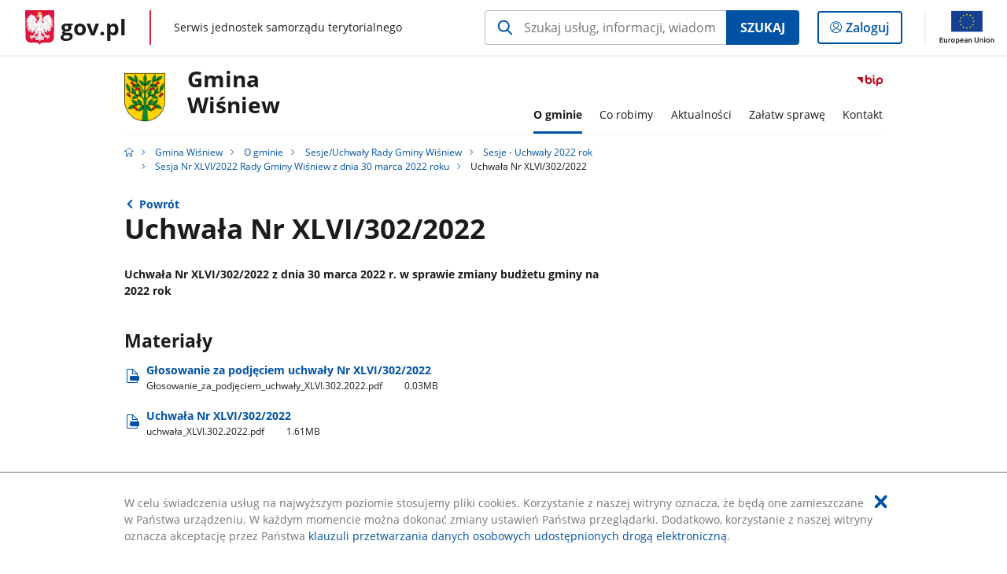

--- FILE ---
content_type: text/html;charset=UTF-8
request_url: https://samorzad.gov.pl/web/gmina-wisniew/uchwala-nr-xlvi3022022
body_size: 4156
content:
<!DOCTYPE html>
<html lang="pl-PL" class="no-js ">
<head>
<title>Uchwała Nr XLVI/302/2022 - Gmina Wiśniew - Portal gov.pl</title>
<meta charset="utf-8"/>
<meta content="initial-scale=1.0, width=device-width" name="viewport">
<meta property="govpl:site_published" content="true"/>
<meta name="msvalidate.01" content="D55ECD200B1844DB56EFBA4DA551CF8D"/>
<meta property="og:site_name" content="Gmina Wiśniew"/>
<meta property="og:url" content="https://www.gov.pl/web/gmina-wisniew/uchwala-nr-xlvi3022022"/>
<meta property="og:title"
content="Uchwała Nr XLVI/302/2022 - Gmina Wiśniew - Portal gov.pl"/>
<meta property="og:type" content="website"/>
<meta property="og:image" content="https://samorzad.gov.pl/img/fb_share_ogp.jpg"/>
<meta property="og:description" content="Uchwała Nr XLVI/302/2022 z dnia 30 marca 2022 r. w sprawie zmiany budżetu gminy na 2022 rok"/>
<meta name="twitter:description" content="Uchwała Nr XLVI/302/2022 z dnia 30 marca 2022 r. w sprawie zmiany budżetu gminy na 2022 rok"/>
<meta name="twitter:image" content="https://samorzad.gov.pl/img/fb_share_ogp.jpg"/>
<meta name="twitter:card" content="summary_large_image">
<meta name="twitter:title"
content="Uchwała Nr XLVI/302/2022 - Gmina Wiśniew - Portal gov.pl"/>
<meta property="govpl:site_hash" content="80e5c2a3-a463-a726-3a43-6734b0d34b9d"/>
<meta property="govpl:site_path" content="/web/gmina-wisniew"/>
<meta property="govpl:active_menu_item" content=""/>
<meta property="govpl:search_scope" content="gmina-wisniew"/>
<link rel="icon" type="image/png" href="/img/icons/favicon-16x16.png"
sizes="16x16">
<link rel="icon" type="image/png" href="/img/icons/favicon-32x32.png"
sizes="32x32">
<link rel="icon" type="image/png" href="/img/icons/favicon-96x96.png"
sizes="96x96">
<link rel="stylesheet" type="text/css" href="/fonts/font-awesome.min.css">
<link rel="stylesheet" type="text/css" href="/css/vendors/jquery-ui-1.12.1-smoothness.min.css">
<link rel="stylesheet" type="text/css" href="/css/vendors/modaal.min.css">
<link rel="stylesheet" type="text/css" href="/css/vendors/vue-select.css">
<link rel="stylesheet" type="text/css" href="/css/govpl_template.css">
<link rel="stylesheet" type="text/css" href="/css/main-ac63e7c0b82.css">
<!--[if lt IE 9]>
<script src="/scripts/polyfills/html5shiv-3.7.3.min.js"></script>
<![endif]-->
<script src="/scripts/polyfills/modernizr-custom.js"></script>
<script src="/scripts/polyfills/polyfills.js"></script>
<script src="/scripts/vendors/jquery-3.3.1.min.js"></script>
<script src="/scripts/vendors/jquery-ui-1.12.1.min.js"></script>
<script src="/scripts/vendors/modaal.min.js"></script>
<script src="/scripts/vendors/b_util.js"></script>
<script src="/scripts/vendors/b_tab_orginal.js"></script>
<script src="/scripts/vendors/validate.min.js"></script>
<script src="/scripts/gov_context.js?locale=pl_PL"></script>
<script src="/scripts/accordion.js"></script>
<script src="/scripts/govpl.js"></script>
<script src="/scripts/bundle-929de7423f0.js"></script>
<script src="/scripts/utils.js"></script>
</head>
<body id="body"
class="">
<nav class="quick-access-nav">
<ul>
<li><a href="#main-content">Przejdź do zawartości</a></li>
<li><a href="#footer-contact">Przejdź do sekcji Kontakt</a></li>
<li><a href="#footer-links">Przejdź do sekcji stopka gov.pl</a></li>
</ul>
</nav>
<div id="cookies-info">
<div class="main-container">W celu świadczenia usług na najwyższym poziomie stosujemy pliki cookies. Korzystanie z naszej witryny oznacza, że będą one zamieszczane w Państwa urządzeniu. W każdym momencie można dokonać zmiany ustawień Państwa przeglądarki. Dodatkowo, korzystanie z naszej witryny oznacza akceptację przez Państwa <a href="https://www.gov.pl/cyfryzacja/klauzula-przetwarzania-danych-osobowych-udostepnionych-droga-elektroniczna" aria-label="Wciśnij enter, aby przejść do klauzuli przetwarzania danych osobowych udostępnionych drogą elektroniczną.">klauzuli przetwarzania danych osobowych udostępnionych drogą elektroniczną</a>.
<button aria-label="Akceptuję politykę dotycząca wykorzystania plików cookies. Zamknij pop-up."></button>
</div>
</div>
<div id="govpl"></div>
<header class="page-header">
<div class="main-container">
<div>
<div class="header-links">
<div class="icons">
<ul>
<li class="bip">
<a href="https://samorzad.gov.pl/web/gmina-wisniew/mapa-strony/?show-bip=true">
<span class="sr-only">Przejdź do serwisu Biuletyn Informacji Publicznej Gmina<br>Wiśniew</span>
<img src="/img/bip_simple.svg" class="icon" alt="Logo Biuletynu Informacji Publicznej" height="25" aria-hidden="true"/>
<img src="/img/bip_simple.svg" class="icon-hover" alt="" height="25" aria-hidden="true"/>
</a>
</li>
</ul>
</div>
</div>
<h1 class="unit-h1">
<div class="unit-h1__logo">
<img src="/photo/b71cc29c-21b8-47f3-80a8-a4b845bd4512" alt=""/>
</div>
<a href="/web/gmina-wisniew">Gmina<br>Wiśniew</a>
</h1>
<nav id="unit-menu">
<a href="#unit-menu-list" id="unit-menu-toggle" aria-haspopup="true" aria-expanded="false">MENU<i></i></a>
<ul id="unit-menu-list">
<li id="unit-submenu-0" class="has-child">
<a href="/web/gmina-wisniew/o-gminie" aria-haspopup="true" aria-expanded="false"
class="active">
<span class="menu-open">O gminie</span>
<span class="menu-back">Wstecz</span>
</a>
<ul>
<li>
<a href="/web/gmina-wisniew/samorzad"
>Samorząd</a>
</li>
<li>
<a href="/web/gmina-wisniew/solectwa"
>Sołectwa</a>
</li>
<li>
<a href="/web/gmina-wisniew/charakterystyka-gminy"
>Charakterystyka Gminy</a>
</li>
<li>
<a href="/web/gmina-wisniew/struktura-organizacyjna"
>Struktura organizacyjna</a>
</li>
<li>
<a href="/web/gmina-wisniew/statut-gminy"
>Statut Gminy</a>
</li>
<li>
<a href="/web/gmina-wisniew/oswiadczenia-majatkowe2"
>Oświadczenia majątkowe</a>
</li>
<li>
<a href="/web/gmina-wisniew/budzet-gminy-wisniew-i-jednostek-podleglych"
>Budżet Gminy Wiśniew i jednostek podległych</a>
</li>
<li>
<a href="/web/gmina-wisniew/uchwaly-rady-gminy-wisniew"
class="active">Sesje/Uchwały Rady Gminy Wiśniew</a>
</li>
<li>
<a href="/web/gmina-wisniew/zarzadzenia"
>Zarządzenia</a>
</li>
<li>
<a href="/web/gmina-wisniew/zagospodarowanie-przestrzenne"
>Zagospodarowanie przestrzenne</a>
</li>
<li>
<a href="/web/gmina-wisniew/raport-o-stanie-gminy2"
>Raport o stanie Gminy</a>
</li>
<li>
<a href="/web/gmina-wisniew/gminna-ewidencja-zabytkow"
>Wykaz rejestrów, ewidencji i archiwów</a>
</li>
<li>
<a href="/web/gmina-wisniew/petycje2"
>Petycje</a>
</li>
<li>
<a href="/web/gmina-wisniew/dostepnosc2"
>Dostępność</a>
</li>
<li>
<a href="/web/gmina-wisniew/nabory-na-wolne-stanowiska-urzednicze"
>Nabory na wolne stanowiska urzędnicze</a>
</li>
<li>
<a href="/web/gmina-wisniew/wybory-i-referenda"
>Wybory i referenda</a>
</li>
<li>
<a href="/web/gmina-wisniew/oswiata2"
>Oświata</a>
</li>
<li>
<a href="/web/gmina-wisniew/organizacje-pozarzadowe"
>Organizacje pozarządowe</a>
</li>
<li>
<a href="/web/gmina-wisniew/strategia-rozwoju-gminy-wisniew-2026-2036"
>Strategia Rozwoju Gminy Wiśniew 2026-2036</a>
</li>
<li>
<a href="/web/gmina-wisniew/ochrona-srodowiska-2"
>Ochrona środowiska</a>
</li>
<li>
<a href="/web/gmina-wisniew/odpady-komunalne"
>Odpady komunalne</a>
</li>
</ul>
</li>
<li id="unit-submenu-1" class="has-child">
<a href="/web/gmina-wisniew/co-robimy" aria-haspopup="true" aria-expanded="false"
>
<span class="menu-open">Co robimy</span>
<span class="menu-back">Wstecz</span>
</a>
<ul>
<li>
<a href="/web/gmina-wisniew/realizowane-projekty3"
>Realizowane projekty</a>
</li>
<li>
<a href="/web/gmina-wisniew/projekt-mazowsze-bez-smogu2"
>Projekt „Mazowsze bez smogu”</a>
</li>
<li>
<a href="/web/gmina-wisniew/program-czyste-powietrze3"
>Program &quot;Czyste Powietrze&quot;</a>
</li>
<li>
<a href="/web/gmina-wisniew/zamowienia-publiczne"
>Zamówienia Publiczne</a>
</li>
</ul>
</li>
<li id="unit-submenu-2" class="has-child">
<a href="/web/gmina-wisniew/aktualnosci" aria-haspopup="true" aria-expanded="false"
>
<span class="menu-open">Aktualności</span>
<span class="menu-back">Wstecz</span>
</a>
<ul>
<li>
<a href="/web/gmina-wisniew/biezace-informacje"
>Bieżące informacje</a>
</li>
<li>
<a href="/web/gmina-wisniew/procedury"
>Procedury</a>
</li>
<li>
<a href="/web/gmina-wisniew/urzedowa-tablica-ogloszen2"
>Urzędowa tablica ogłoszeń</a>
</li>
</ul>
</li>
<li id="unit-submenu-3" class="has-child">
<a href="/web/gmina-wisniew/zalatw-sprawe" aria-haspopup="true" aria-expanded="false"
>
<span class="menu-open">Załatw sprawę</span>
<span class="menu-back">Wstecz</span>
</a>
<ul>
<li>
<a href="/web/gmina-wisniew/godziny-pracy-urzedu"
>Numer konta, dane do faktur</a>
</li>
<li>
<a href="/web/gmina-wisniew/dokumenty-do-pobrania"
>Wnioski i Formularze</a>
</li>
</ul>
</li>
<li id="unit-submenu-4" class="has-child">
<a href="/web/gmina-wisniew/kontakt" aria-haspopup="true" aria-expanded="false"
>
<span class="menu-open">Kontakt</span>
<span class="menu-back">Wstecz</span>
</a>
<ul>
<li>
<a href="/web/gmina-wisniew/dane-adresowe"
>Dane adresowe</a>
</li>
<li>
<a href="/web/gmina-wisniew/dane-do-faktur-vat"
>Dane do faktur VAT</a>
</li>
<li>
<a href="/web/gmina-wisniew/redakcja-bip"
>Redakcja BiP</a>
</li>
<li>
<a href="/web/gmina-wisniew/ochrona-danych-osobowych"
>Ochrona Danych Osobowych</a>
</li>
</ul>
</li>
<li id="menu-close"><button>Zamknij menu</button></li>
</ul>
</nav>
</div>
</div>
</header>
<main>
<nav class="breadcrumbs main-container" aria-label="Ścieżka okruszków"><ul>
<li><a class="home" href="https://samorzad.gov.pl/" aria-label="Strona główna gov.pl"></a></li>
<li>
<a href="/web/gmina-wisniew">Gmina Wiśniew</a>
</li>
<li>
<a href="/web/gmina-wisniew/o-gminie">O gminie</a>
</li>
<li>
<a href="/web/gmina-wisniew/uchwaly-rady-gminy-wisniew">Sesje/Uchwały Rady Gminy Wiśniew</a>
</li>
<li>
<a href="/web/gmina-wisniew/uchwaly-2022-rok">Sesje - Uchwały 2022 rok</a>
</li>
<li>
<a href="/web/gmina-wisniew/sesja-nr-xlvi2022-rady-gminy-wisniew-z-dnia-30-marca-2022-roku2">Sesja Nr XLVI/2022 Rady Gminy Wiśniew z dnia 30 marca 2022 roku</a>
</li>
<li>
Uchwała Nr XLVI/302/2022
</li>
</ul></nav>
<div class="main-container return-button">
<a href="/web/gmina-wisniew/sesja-nr-xlvi2022-rady-gminy-wisniew-z-dnia-30-marca-2022-roku2" aria-label="Powrót do strony nadrzędnej - Sesja Nr XLVI/2022 Rady Gminy Wiśniew z dnia 30 marca 2022 roku">Powrót</a>
</div>
<div class="article-area main-container ">
<article class="article-area__article " id="main-content">
<h2>Uchwała Nr XLVI/302/2022</h2>
<p class="intro">Uchwała Nr XLVI/302/2022 z dnia 30 marca 2022 r. w sprawie zmiany budżetu gminy na 2022 rok</p>
<div class="editor-content">
<div></div>
</div>
<h3>Materiały</h3>
<a class="file-download" href="/attachment/11bda187-72f3-4118-af0b-f9cf6aabe3dd" target="_blank" download
aria-label="
Pobierz plik Głosowanie_za_podjęciem_uchwały_XLVI.302.2022.pdf
Rozmiar: 0.03MB
Format: pdf">
Głosowanie za podjęciem uchwały Nr XLVI/302/2022<br/>
<span class="extension">Głosowanie&#8203;_za&#8203;_podjęciem&#8203;_uchwały&#8203;_XLVI.302.2022.pdf</span>
<span class="details">0.03MB</span>
</a>
<a class="file-download" href="/attachment/26ba8f0c-9146-44fa-a252-8cf9a05340f2" target="_blank" download
aria-label="
Pobierz plik uchwała_XLVI.302.2022.pdf
Rozmiar: 1.61MB
Format: pdf">
Uchwała Nr XLVI/302/2022<br/>
<span class="extension">uchwała&#8203;_XLVI.302.2022.pdf</span>
<span class="details">1.61MB</span>
</a>
<div class="metrics">
<img src="/img/bip_simple.svg" alt="Logo Biuletynu Informacji Publicznej" width="36" />
<div class="metrics-title">Informacje o publikacji dokumentu</div>
<dl>
<div><dt>Pierwsza publikacja:</dt> <dd>31.03.2022 11:15 ug@wisniew.pl</dd></div>
<div><dt>Wytwarzający/ Odpowiadający:</dt> <dd>Wioleta Hołubiec/ Sylwia Paryła</dd></div>
</dl>
<a class="show-history" href="#" data-gov-toggle="#metric-history20 066 846" aria-controls="metric-history" aria-expanded="false"><span>Pokaż historię zmian</span></a>
</div>
<div id="metric-history20 066 846" class="metric-history">
<table>
<thead>
<tr>
<th>Tytuł</th>
<th>Wersja</th>
<th>Dane zmiany / publikacji</th>
</tr>
</thead>
<tbody>
<tr>
<td>Uchwała Nr XLVI/302/2022</td>
<td>2.0</td>
<td>
05.04.2022 14:09 ug@wisniew.pl
</td>
</tr>
<tr>
<td>Uchwała Nr XLVI/302/2022</td>
<td>1.0</td>
<td>
31.03.2022 11:15 ug@wisniew.pl
</td>
</tr>
</tbody></table>
<p>Aby uzyskać archiwalną wersję należy skontaktować się z <a href="/web/gmina-wisniew/redakcja-bip">Redakcją BIP</a></p>
</div>
</article>
</div>
<pre id="pageMetadata" class="hide">{"register":{"columns":[]}}</pre>
</main>
<footer class="footer">
<div class="main-container">
<div class="ministry-section" id="footer-contact">
<h2><span class="sr-only">stopka</span> Gmina Wiśniew</h2>
<div class="contact">
<div class="address-column">
<h3>ADRES</h3>
<address>
<p>ul. Siedlecka 13</p>
<p>08-112 Wiśniew </p>
<p>NIP 821 24 06 047 </p>
<p>Regon 711582629</p>
</address>
</div>
<div class="help_line-social_media-column">
<div class="social-media">
<h3>MEDIA SPOŁECZNOŚCIOWE:</h3>
<ul>
<li>
<a class="facebook" target="_blank"
title="Otworzy się w nowej karcie" href="https://www.facebook.com/gminawisniew/">
<span class="sr-only" lang="en">facebook</span>
</a>
</li>
</ul>
</div>
</div>
</div>
<div class="shortcuts ">
<h3 class="js-toggle-shortcuts" tabindex="0" aria-exapanded="false">Na skróty</h3>
<ul>
<li><a href="https://samorzad.gov.pl/web/gmina-wisniew/deklaracja-dostepnosci">Deklaracja dostępności</a></li>
<li><a href="https://samorzad.gov.pl/web/gmina-wisniew/ochrona-danych-osobowych">Klauzula informacyjna</a></li>
<li><a href="http://www.e-bip.pl/start/20">Archiwalny BIP</a></li>
</ul>
</div>
<div style="clear:both"></div>
</div>
<div id="govpl-footer"></div>
</div>
</footer>
<script src="/scripts/govpl_template.js?locale=pl_PL"></script>
<script src="/scripts/body_end.js"></script>
<script src="/scripts/register_metadata.js"></script>
<noscript>
<iframe src="https://www.googletagmanager.com/ns.html?id=GTM-P67N5GM"
height="0" width="0" style="display:none;visibility:hidden"></iframe>
</noscript>
</body>
</html>